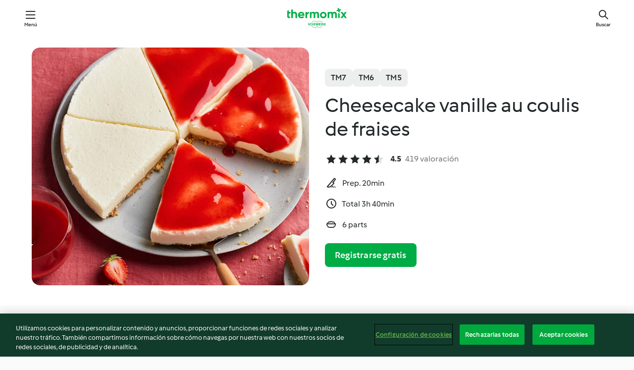

--- FILE ---
content_type: text/html;charset=utf-8
request_url: https://cookidoo.es/recipes/recipe/es-ES/r58538
body_size: 11355
content:
<!DOCTYPE html>
<html
  lang="es-ES"
  class="cicd2-theme">
<head>
    <meta property="og:url" content="https://cookidoo.es/recipes/recipe/es-ES/r58538"/>
    <meta property="og:title" content="Cheesecake vanille au coulis de fraises"/>
    <meta property="og:description" content="Un mundo de recetas Thermomix®. Cookidoo® le trae deliciosos platos de todo el mundo.
Con miles de recetas e ideas, encontrará la mejor inspiración culinaria cada vez que inicie sesión."/>
    <meta property="og:image" content="https://assets.tmecosys.com/image/upload/t_web_rdp_recipe_584x480/img/recipe/ras/Assets/6e55ddc0-7cf9-4ab8-980a-92117774ea8f/Derivates/8c5712c9-7f27-453a-9690-aa34c1a65253.jpg"/>
    <meta name="robots" content="noarchive"/>
    <meta charset="utf-8">
    <meta name="viewport" content="width=device-width, initial-scale=1, shrink-to-fit=no">
    <link rel="stylesheet" href="https://patternlib-all.prod.external.eu-tm-prod.vorwerk-digital.com/pl-core-29.3.2-b33824b8018a0840049d6c20603cb31e.css">
      <link rel="stylesheet" href="https://patternlib-all.prod.external.eu-tm-prod.vorwerk-digital.com/cicd2-theme-29.3.2-38102d1b98d85afb94b9d25dab3bae9c.css">
    <link rel="stylesheet" href="https://recipepublic-all.prod.external.eu-tm-prod.vorwerk-digital.com/bundle-7e9da6437349bf80779b292c7cffc47b.css">
    <link rel="icon" href="https://patternlib-all.prod.external.eu-tm-prod.vorwerk-digital.com/favicon-02a92602e0cf506ebd0186892a17fd82.ico">
    <link rel="preconnect" href="https://assets.tmecosys.com" crossorigin="anonymous">
    <script>"use strict";(()=>{function c(n){let t=document.cookie.match(new RegExp("(^| )"+n+"=([^;]+)"));if(t)return t[2]}var e={get:c};e.get("v-authenticated")?document.documentElement.classList.add("is-authenticated"):document.documentElement.classList.add("is-unauthenticated");})();
</script>
    <title>Cheesecake vanille au coulis de fraises - Cookidoo® – la plataforma de recetas oficial de Thermomix®</title>
    <link rel="stylesheet" href="https://patternlib-all.prod.external.eu-tm-prod.vorwerk-digital.com/pl-recipe-2.18.3-4949e3c3f2b6c536234d63e48d89c215.css">
    <script type="application/ld+json">{"@context":"http://schema.org/","@type":"Recipe","name":"Cheesecake vanille au coulis de fraises","image":"https://assets.tmecosys.com/image/upload/t_web_rdp_recipe_584x480_1_5x/img/recipe/ras/Assets/6e55ddc0-7cf9-4ab8-980a-92117774ea8f/Derivates/8c5712c9-7f27-453a-9690-aa34c1a65253.jpg","totalTime":"PT3H40M","cookTime":"PT3H40M","prepTime":"PT20M","recipeYield":"6 parts","recipeCategory":["Entremets et glaces"],"recipeIngredient":["200 g de biscuits sablés au beurre","75 g de beurre","3 feuilles de gélatine alimentaire","2 œufs","100 g de sucre en poudre","1 c. à café d'extrait de vanille","200 g de crème liquide 30-40% m.g.","250 g de fromage blanc nature","200 g de fraises","50 g de sucre en poudre"],"nutrition":{"@type":"NutritionInformation","calories":"554 kcal","carbohydrateContent":"53 g","fatContent":"34 g","proteinContent":"9 g"},"inLanguage":"es-ES","author":{"@type":"Organization","name":"Vorwerk Home & Co. KmG","address":"Wolleraustrasse 11a\n8807 Freienbach\nSuiza","url":"https://cookidoo.es/"},"aggregateRating":{"@id":"AggregatedRating"}}</script>
</head>

<body>
  <core-user-info
    condition="html.is-authenticated"
    base="/profile/api/user"
    community-profile="/community/profile/es-ES"
    devices="/customer-devices/api/my-devices/versions"
    >
  </core-user-info>
  
  <div class="page-content">
      
  <header tabindex="-1" class="page-header">
    <div class="page-header__content">
      <a href="#main-content" class="link--skip">Ir al contenido principal</a>
          <a class="logo page-header__home authenticated-only" href="/foundation/es-ES/for-you"
            aria-label="Link to the home page">
            <img class="logo" src="https://patternlib-all.prod.external.eu-tm-prod.vorwerk-digital.com/logo_thermomix-02469c2fb4fca55fc3c397286d9e7fe0.svg"
              alt="Thermomix®">
          </a>
          <a class="logo page-header__home unauthenticated-only" href="/foundation/es-ES/explore"
            aria-label="Link to the home page">
            <img class="logo" src="https://patternlib-all.prod.external.eu-tm-prod.vorwerk-digital.com/logo_thermomix-02469c2fb4fca55fc3c397286d9e7fe0.svg"
              alt="Thermomix®">
          </a>
      <core-nav class="page-header__nav">
        <nav class="core-nav__nav" role="navigation">
          <button class="core-nav__trigger">Menú</button>
          <div class="core-nav__container">
            <ul class="core-nav__main-links authenticated-only">
                <li class="core-nav__item">
                  <a href="/foundation/es-ES/for-you"
                    class="core-nav__link">Para ti</a>
                </li>
              <li class="core-nav__item">
                <a href="/foundation/es-ES/explore"
                  class="core-nav__link">Navega</a>
              </li>
              <li class="core-nav__item">
                <a href="/organize/es-ES/my-recipes"
                  class="core-nav__link">Mis recetas</a>
              </li>
              <li class="core-nav__item">
                <a href="/planning/es-ES/my-week"
                  class="core-nav__link">Mi semana</a>
              </li>
                <li class="core-nav__item">
                  <a href="/shopping/es-ES"
                    class="core-nav__link">Lista de la compra</a>
                </li>
            </ul>
            <ul class=" core-nav__main-links unauthenticated-only">
              <li class="core-nav__item">
                <a href="/foundation/es-ES/explore"
                  class="core-nav__link">Navega</a>
              </li>
              <li class="core-nav__item">
                <a href="/foundation/es-ES/membership"
                  class="core-nav__link">Suscripción</a>
              </li>
              <li class="core-nav__item">
                <a href="/foundation/es-ES/help"
                  class="core-nav__link">Ayuda</a>
              </li>
            </ul>
            <ul class="core-nav__links unauthenticated-only">
              <li class="core-nav__item">
                <a href="/ciam/register/start"
                  class="core-nav__link page-header__sign-up page-header__icon">Regístrate</a>
              </li>
              <li class="core-nav__item">
                <a href="/profile/es-ES/login?redirectAfterLogin=%2Frecipes%2Frecipe%2Fes-ES%2Fr58538"
                  class="core-nav__link page-header__login page-header__icon">Iniciar sesión</a>
              </li>
            </ul>
            <div role="separator" aria-orientation="vertical"
              class="core-nav__separator separator-vertical separator-vertical--silver-20"></div>
            <core-user-profile class="authenticated-only">
              <core-dropdown-menu class="core-nav__dropdown core-nav__dropdown--profile" align="bottom-right">
                <button class="core-dropdown-menu__trigger core-nav__dropdown-trigger">
                  <span class="core-nav__dropdown-trigger-icon" aria-hidden="true"></span>
                  <img class="core-nav__dropdown-trigger-picture" src alt>
                  <span class="core-dropdown-menu__trigger-text">
                      Perfil
                  </span>
                </button>
                <div class="core-dropdown-menu__content core-nav__dropdown-content">
                  <ul class="core-dropdown-list core-nav__dropdown-list">
                    <li class="core-community-profile__link">
                      <a href="/community/profile/es-ES"
                        class="core-dropdown-list__item core-nav__link core-nav__link--community">
                        <core-community-profile>
                          <span class="core-community-profile__icon" aria-hidden="true"></span>
                          <img class="core-community-profile__picture" src alt>
                          <div class="core-community-profile__heading-group">
                            <span class="core-community-profile__header">Perfil</span>
                            <span class="core-community-profile__subheader">Ver perfil</span>
                          </div>
                        </core-community-profile>
                      </a>
                    </li>
                    <li>
                      <a href="/commerce/es-ES/membership"
                        class="core-dropdown-list__item core-nav__link">Cuenta</a>
                    </li>
                    <li>
                      <a href="/foundation/es-ES/help"
                        class="core-dropdown-list__item core-nav__link">Ayuda</a>
                    </li>
                    <li>
                      <a href="/profile/logout"
                        class="core-dropdown-list__item core-nav__link">Desconectarse</a>
                    </li>
                  </ul>
                </div>
              </core-dropdown-menu>
            </core-user-profile>
          </div>
          <div role="separator" aria-orientation="vertical"
            class="core-nav__separator separator-vertical separator-vertical--silver-20"></div>
        </nav>
      </core-nav>
      <a class="page-header__search page-header__icon" href="/search/es-ES"
        aria-label="Buscar">Buscar</a>
    </div>
  </header>
  <recipe-scrollspy>
    <nav class="recipe-scrollspy__nav">
        <a href="#ingredients-section" class="recipe-scrollspy__link">Ingredientes</a>
  
      <a href="#difficulty-section" class="recipe-scrollspy__link">Dificultad</a>
  
        <a href="#nutrition-section" class="recipe-scrollspy__link">Inf. nutricional</a>
  
        <a href="#also-featured-in-section" class="recipe-scrollspy__link">También incluido en</a>
  
      <a id="recipe-scrollspy-alternative-recipes" href="#alternative-recipes" class="recipe-scrollspy__link">También podría gustarte...</a>
    </nav>
  </recipe-scrollspy>

  <recipe-details id="main-content">
    <recipe-card>
      <div class="recipe-card__wrapper">
        <div class="recipe-card__image-wrapper">
            <core-image-loader>
              <img
                class="recipe-card__image"
                  src="https://assets.tmecosys.com/image/upload/t_web_rdp_recipe_584x480/img/recipe/ras/Assets/6e55ddc0-7cf9-4ab8-980a-92117774ea8f/Derivates/8c5712c9-7f27-453a-9690-aa34c1a65253.jpg"
                  srcset="https://assets.tmecosys.com/image/upload/t_web_rdp_recipe_584x480/img/recipe/ras/Assets/6e55ddc0-7cf9-4ab8-980a-92117774ea8f/Derivates/8c5712c9-7f27-453a-9690-aa34c1a65253.jpg 584w, https://assets.tmecosys.com/image/upload/t_web_rdp_recipe_584x480_1_5x/img/recipe/ras/Assets/6e55ddc0-7cf9-4ab8-980a-92117774ea8f/Derivates/8c5712c9-7f27-453a-9690-aa34c1a65253.jpg 876w"
                    sizes="(min-width: 1333px) 584px, (min-width: 768px) 50vw, 100vw"
                alt="Cheesecake vanille au coulis de fraises"
                title="Cheesecake vanille au coulis de fraises"/>
            </core-image-loader>
        </div>
        <div class="recipe-card__info">
    
            <div class="recipe-card__header">
              <div class="recipe-card__header-left">
                  <rdp-badges id="tm-versions-modal">
                      <button class="core-chip-button core-chip-button--flat core-chip-button--x-small">
                        TM7
                      </button>
                      <button class="core-chip-button core-chip-button--flat core-chip-button--x-small">
                        TM6
                      </button>
                      <button class="core-chip-button core-chip-button--flat core-chip-button--x-small">
                        TM5
                      </button>
                  </rdp-badges>
                
                  <core-modal
                    trigger-id="tm-versions-modal"
                    class="tm-versions-modal"
                    prevent-body-scroll="true"
                    hidden>
                    <div class="core-modal__wrapper">
                      <div class="core-modal__container" role="dialog" aria-modal="true">
                  
                        <div class="core-modal__header">
                          <h2>Dispositivos y accesorios</h2>
                          <button class="core-modal__close" aria-label="Close Modal"></button>
                        </div>
                  
                        <core-scrollbar class="core-modal__content" fadeout-top>
                          <div class="core-scrollbar__content">
                  
                            <rdp-tm-versions>
                              <p class="rdp-tm-versions__description">Esta receta ha sido creada para funcionar con una combinación específica de dispositivo y accesorio. Sin esta combinación específica, el resultado no está garantizado.</p>
                              <div class="rdp-tm-versions__list">
                                  <div class="rdp-tm-versions__item">
                                    <img src="https://patternlib-all.prod.external.eu-tm-prod.vorwerk-digital.com/tm7-83b22c91a1a1e7fee3797168f05f9754.png" class="rdp-tm-versions__image"/>
                                    <div class="rdp-tm-versions__wrapper">
                                      <span class="rdp-tm-versions__name">Thermomix® TM7</span>
                                      <span class="rdp-tm-versions__compatibility">
                                        <span class="icon icon--checkmark-circle icon--xxxs"></span>Compatible
                                      </span>
                                    </div>
                                  </div>
                                  <div class="rdp-tm-versions__item">
                                    <img src="https://patternlib-all.prod.external.eu-tm-prod.vorwerk-digital.com/tm6-fff867f1cfc7f35118b8b6dfffca8339.png" class="rdp-tm-versions__image"/>
                                    <div class="rdp-tm-versions__wrapper">
                                      <span class="rdp-tm-versions__name">Thermomix® TM6</span>
                                      <span class="rdp-tm-versions__compatibility">
                                        <span class="icon icon--checkmark-circle icon--xxxs"></span>Compatible
                                      </span>
                                    </div>
                                  </div>
                                  <div class="rdp-tm-versions__item">
                                    <img src="https://patternlib-all.prod.external.eu-tm-prod.vorwerk-digital.com/tm5-a3a665744eb0093e9108135bf6b1baa4.png" class="rdp-tm-versions__image"/>
                                    <div class="rdp-tm-versions__wrapper">
                                      <span class="rdp-tm-versions__name">Thermomix® TM5</span>
                                      <span class="rdp-tm-versions__compatibility">
                                        <span class="icon icon--checkmark-circle icon--xxxs"></span>Compatible
                                      </span>
                                    </div>
                                  </div>
                              </div>
                            </rdp-tm-versions>
                  
                  
                          </div>
                        </core-scrollbar>
                  
                        <div class="core-modal__footer">
                          <a class="button--inline rdp-tm-versions__more" href="/foundation/es-ES/thermomix-compatibility">Más información</a>
                        </div>
                      </div>
                    </div>
                  </core-modal>
                
              </div>
            </div>
    
          <div class="recipe-card__content">
            <core-ellipsis lines-count="3">
              <h1 class="recipe-card__section recipe-card__name">Cheesecake vanille au coulis de fraises</h1>
            </core-ellipsis>
            
            <core-rating>
  <div class="core-rating__rating-list">
      <span class="core-rating__point core-rating__point--full"></span>
      <span class="core-rating__point core-rating__point--full"></span>
      <span class="core-rating__point core-rating__point--full"></span>
      <span class="core-rating__point core-rating__point--full"></span>
      <span class="core-rating__point core-rating__point--half"></span>
  </div>
    <span class="core-rating__counter">4.5</span>
    <span class="core-rating__label">
      
      419 valoración

      
    </span>
  <script type="application/ld+json">
  {
    "@context": "http://schema.org",
    "@type": "AggregateRating",
    "@id": "AggregatedRating",
    "ratingValue": 4.5,
    "reviewCount": 419
  }
  </script>
</core-rating>

            <div class="recipe-card__cook-params">
              <div class="recipe-card__cook-param">
                <span class="icon icon--time-preparation"></span>
                <span>Prep. 20min </span>
              </div>
              <div class="recipe-card__cook-param">
                <span class="icon icon--time"></span>
                <span>Total 3h 40min</span>
              </div>
              <div class="recipe-card__cook-param">
                <span class="icon icon--servings"></span>
                <span>6 parts</span>
              </div>
            </div>
          </div>
    
          <div class="recipe-card__footer">
            <a class="button--primary recipe-card__action-button recipe-card__action-button--primary"
              title="Registrarse gratis"
              href="/ciam/register/start">Registrarse gratis</a>
          </div>
        </div>
      </div>
    </recipe-card>
    
    <recipe-content>
      <div class="recipe-content__left">
        <div mobile-order="1">
          <div id="ingredients-section" class="recipe-content__section">
            <h4 class="recipe-content__title">Ingredientes</h4>
              <div class="recipe-content__inner-section">
                  <h5 class="recipe-content__inner-title recipe-content__inner-title--short">Le biscuit</h5>
                <ul class="ul--clean">
                    <li>
          <recipe-ingredient>
            <div class="recipe-ingredient__wrapper">
                <img class="recipe-ingredient__image"   src="https://assets.tmecosys.com/image/upload/t_web_ingredient_48x48/icons/ingredient_icons/7167"
            srcset="https://assets.tmecosys.com/image/upload/t_web_ingredient_48x48/icons/ingredient_icons/7167 48w, https://assets.tmecosys.com/image/upload/t_web_ingredient_48x48_1_5x/icons/ingredient_icons/7167 72w, https://assets.tmecosys.com/image/upload/t_web_ingredient_48x48_2x/icons/ingredient_icons/7167 96w"
              sizes="48px"
           />
          
                <div class="recipe-ingredient__content">
                  <span class="recipe-ingredient__name">
                        200
            g
           de biscuits sablés au beurre 
                  </span>
                    <span class="recipe-ingredient__description">type sablés bretons, en morceaux</span>
                </div>
            </div>
          </recipe-ingredient>
          </li>
                    <li>
          <recipe-ingredient>
            <div class="recipe-ingredient__wrapper">
                <img class="recipe-ingredient__image"   src="https://assets.tmecosys.com/image/upload/t_web_ingredient_48x48/icons/ingredient_icons/15196"
            srcset="https://assets.tmecosys.com/image/upload/t_web_ingredient_48x48/icons/ingredient_icons/15196 48w, https://assets.tmecosys.com/image/upload/t_web_ingredient_48x48_1_5x/icons/ingredient_icons/15196 72w, https://assets.tmecosys.com/image/upload/t_web_ingredient_48x48_2x/icons/ingredient_icons/15196 96w"
              sizes="48px"
           />
          
                <div class="recipe-ingredient__content">
                  <span class="recipe-ingredient__name">
                        75
            g
           de beurre 
                  </span>
                    <span class="recipe-ingredient__description">mou, en morceaux</span>
                </div>
            </div>
          </recipe-ingredient>
          </li>
                </ul>
              </div>
              <div class="recipe-content__inner-section">
                  <h5 class="recipe-content__inner-title recipe-content__inner-title--short">La garniture</h5>
                <ul class="ul--clean">
                    <li>
          <recipe-ingredient>
            <div class="recipe-ingredient__wrapper">
                <img class="recipe-ingredient__image"   src="https://assets.tmecosys.com/image/upload/t_web_ingredient_48x48/icons/ingredient_icons/632"
            srcset="https://assets.tmecosys.com/image/upload/t_web_ingredient_48x48/icons/ingredient_icons/632 48w, https://assets.tmecosys.com/image/upload/t_web_ingredient_48x48_1_5x/icons/ingredient_icons/632 72w, https://assets.tmecosys.com/image/upload/t_web_ingredient_48x48_2x/icons/ingredient_icons/632 96w"
              sizes="48px"
           />
          
                <div class="recipe-ingredient__content">
                  <span class="recipe-ingredient__name">
                        3
            
           feuilles de gélatine alimentaire 
                  </span>
                    <span class="recipe-ingredient__description">(1.9 g/feuille) et un récipient d'eau froide</span>
                </div>
            </div>
          </recipe-ingredient>
          </li>
                    <li>
          <recipe-ingredient>
            <div class="recipe-ingredient__wrapper">
                <img class="recipe-ingredient__image"   src="https://assets.tmecosys.com/image/upload/t_web_ingredient_48x48/icons/ingredient_icons/55"
            srcset="https://assets.tmecosys.com/image/upload/t_web_ingredient_48x48/icons/ingredient_icons/55 48w, https://assets.tmecosys.com/image/upload/t_web_ingredient_48x48_1_5x/icons/ingredient_icons/55 72w, https://assets.tmecosys.com/image/upload/t_web_ingredient_48x48_2x/icons/ingredient_icons/55 96w"
              sizes="48px"
           />
          
                <div class="recipe-ingredient__content">
                  <span class="recipe-ingredient__name">
                        2
            
           œufs 
                  </span>
                    <span class="recipe-ingredient__description">blancs et jaunes séparés</span>
                </div>
            </div>
          </recipe-ingredient>
          </li>
                    <li>
          <recipe-ingredient>
            <div class="recipe-ingredient__wrapper">
                <img class="recipe-ingredient__image"   src="https://assets.tmecosys.com/image/upload/t_web_ingredient_48x48/icons/ingredient_icons/190"
            srcset="https://assets.tmecosys.com/image/upload/t_web_ingredient_48x48/icons/ingredient_icons/190 48w, https://assets.tmecosys.com/image/upload/t_web_ingredient_48x48_1_5x/icons/ingredient_icons/190 72w, https://assets.tmecosys.com/image/upload/t_web_ingredient_48x48_2x/icons/ingredient_icons/190 96w"
              sizes="48px"
           />
          
                <div class="recipe-ingredient__content">
                  <span class="recipe-ingredient__name">
                        100
            g
           de sucre en poudre 
                  </span>
                </div>
            </div>
          </recipe-ingredient>
          </li>
                    <li>
          <recipe-ingredient>
            <div class="recipe-ingredient__wrapper">
                <img class="recipe-ingredient__image"   src="https://assets.tmecosys.com/image/upload/t_web_ingredient_48x48/icons/ingredient_icons/2011"
            srcset="https://assets.tmecosys.com/image/upload/t_web_ingredient_48x48/icons/ingredient_icons/2011 48w, https://assets.tmecosys.com/image/upload/t_web_ingredient_48x48_1_5x/icons/ingredient_icons/2011 72w, https://assets.tmecosys.com/image/upload/t_web_ingredient_48x48_2x/icons/ingredient_icons/2011 96w"
              sizes="48px"
           />
          
                <div class="recipe-ingredient__content">
                  <span class="recipe-ingredient__name">
                        1
            c. à café
           d&#x27;extrait de vanille 
                  </span>
                </div>
            </div>
          </recipe-ingredient>
          </li>
                    <li>
          <recipe-ingredient>
            <div class="recipe-ingredient__wrapper">
                <img class="recipe-ingredient__image"   src="https://assets.tmecosys.com/image/upload/t_web_ingredient_48x48/icons/ingredient_icons/16"
            srcset="https://assets.tmecosys.com/image/upload/t_web_ingredient_48x48/icons/ingredient_icons/16 48w, https://assets.tmecosys.com/image/upload/t_web_ingredient_48x48_1_5x/icons/ingredient_icons/16 72w, https://assets.tmecosys.com/image/upload/t_web_ingredient_48x48_2x/icons/ingredient_icons/16 96w"
              sizes="48px"
           />
          
                <div class="recipe-ingredient__content">
                  <span class="recipe-ingredient__name">
                        200
            g
           de crème liquide 30-40% m.g. 
                  </span>
                </div>
            </div>
          </recipe-ingredient>
          </li>
                    <li>
          <recipe-ingredient>
            <div class="recipe-ingredient__wrapper">
                <img class="recipe-ingredient__image"   src="https://assets.tmecosys.com/image/upload/t_web_ingredient_48x48/icons/ingredient_icons/139"
            srcset="https://assets.tmecosys.com/image/upload/t_web_ingredient_48x48/icons/ingredient_icons/139 48w, https://assets.tmecosys.com/image/upload/t_web_ingredient_48x48_1_5x/icons/ingredient_icons/139 72w, https://assets.tmecosys.com/image/upload/t_web_ingredient_48x48_2x/icons/ingredient_icons/139 96w"
              sizes="48px"
           />
          
                <div class="recipe-ingredient__content">
                  <span class="recipe-ingredient__name">
                        250
            g
           de fromage blanc nature 
                  </span>
                </div>
            </div>
              <span class="recipe-ingredient__alternative">
                    250
                  g
                de ricotta
              </span>
          </recipe-ingredient>
          </li>
                    <li>
          <recipe-ingredient>
            <div class="recipe-ingredient__wrapper">
                <img class="recipe-ingredient__image"   src="https://assets.tmecosys.com/image/upload/t_web_ingredient_48x48/icons/ingredient_icons/1307"
            srcset="https://assets.tmecosys.com/image/upload/t_web_ingredient_48x48/icons/ingredient_icons/1307 48w, https://assets.tmecosys.com/image/upload/t_web_ingredient_48x48_1_5x/icons/ingredient_icons/1307 72w, https://assets.tmecosys.com/image/upload/t_web_ingredient_48x48_2x/icons/ingredient_icons/1307 96w"
              sizes="48px"
           />
          
                <div class="recipe-ingredient__content">
                  <span class="recipe-ingredient__name">
                        4
            gouttes
           de colorant alimentaire (opcional)
                  </span>
                    <span class="recipe-ingredient__description">rouge</span>
                </div>
            </div>
          </recipe-ingredient>
          </li>
                </ul>
              </div>
              <div class="recipe-content__inner-section">
                  <h5 class="recipe-content__inner-title recipe-content__inner-title--short">Le coulis de fraises</h5>
                <ul class="ul--clean">
                    <li>
          <recipe-ingredient>
            <div class="recipe-ingredient__wrapper">
                <img class="recipe-ingredient__image"   src="https://assets.tmecosys.com/image/upload/t_web_ingredient_48x48/icons/ingredient_icons/113"
            srcset="https://assets.tmecosys.com/image/upload/t_web_ingredient_48x48/icons/ingredient_icons/113 48w, https://assets.tmecosys.com/image/upload/t_web_ingredient_48x48_1_5x/icons/ingredient_icons/113 72w, https://assets.tmecosys.com/image/upload/t_web_ingredient_48x48_2x/icons/ingredient_icons/113 96w"
              sizes="48px"
           />
          
                <div class="recipe-ingredient__content">
                  <span class="recipe-ingredient__name">
                        200
            g
           de fraises 
                  </span>
                    <span class="recipe-ingredient__description">fraîches, équeutées et coupées en deux</span>
                </div>
            </div>
          </recipe-ingredient>
          </li>
                    <li>
          <recipe-ingredient>
            <div class="recipe-ingredient__wrapper">
                <img class="recipe-ingredient__image"   src="https://assets.tmecosys.com/image/upload/t_web_ingredient_48x48/icons/ingredient_icons/190"
            srcset="https://assets.tmecosys.com/image/upload/t_web_ingredient_48x48/icons/ingredient_icons/190 48w, https://assets.tmecosys.com/image/upload/t_web_ingredient_48x48_1_5x/icons/ingredient_icons/190 72w, https://assets.tmecosys.com/image/upload/t_web_ingredient_48x48_2x/icons/ingredient_icons/190 96w"
              sizes="48px"
           />
          
                <div class="recipe-ingredient__content">
                  <span class="recipe-ingredient__name">
                        50
            g
           de sucre en poudre 
                  </span>
                </div>
            </div>
          </recipe-ingredient>
          </li>
                    <li>
          <recipe-ingredient>
            <div class="recipe-ingredient__wrapper">
                <img class="recipe-ingredient__image"   src="https://assets.tmecosys.com/image/upload/t_web_ingredient_48x48/icons/ingredient_icons/1224"
            srcset="https://assets.tmecosys.com/image/upload/t_web_ingredient_48x48/icons/ingredient_icons/1224 48w, https://assets.tmecosys.com/image/upload/t_web_ingredient_48x48_1_5x/icons/ingredient_icons/1224 72w, https://assets.tmecosys.com/image/upload/t_web_ingredient_48x48_2x/icons/ingredient_icons/1224 96w"
              sizes="48px"
           />
          
                <div class="recipe-ingredient__content">
                  <span class="recipe-ingredient__name">
                        2
            
           feuilles de menthe fraîche (opcional)
                  </span>
                </div>
            </div>
          </recipe-ingredient>
          </li>
                </ul>
              </div>
          </div>
          <hr>
        </div>
        <div mobile-order="3">
          <div id="difficulty-section" class="recipe-content__section">
            <h4 class="recipe-content__title">Dificultad</h4>
            <rdp-difficulty>
              <span class="icon icon--s icon--chef-hat"></span>
              <p>medio</p>
            </rdp-difficulty>
          </div>
          <hr>
            <div id="nutrition-section" class="recipe-content__section">
              <h4 class="recipe-content__title">
                Inf. nutricional
                <span class="recipe-content__subtitle">por 1 part</span>
              </h4>
              <rdp-nutritious>
                  <div class="rdp-nutritious__item">
                    <span class="rdp-nutritious__name">Proteína</span>
                    <span class="rdp-nutritious__value">
                        9 g 
                    </span>
                  </div>
                  <div class="rdp-nutritious__item">
                    <span class="rdp-nutritious__name">Calorías</span>
                    <span class="rdp-nutritious__value">
                        2311 kJ  / 
                        554 kcal 
                    </span>
                  </div>
                  <div class="rdp-nutritious__item">
                    <span class="rdp-nutritious__name">Grasa</span>
                    <span class="rdp-nutritious__value">
                        34 g 
                    </span>
                  </div>
                  <div class="rdp-nutritious__item">
                    <span class="rdp-nutritious__name">Fibra</span>
                    <span class="rdp-nutritious__value">
                        1 g 
                    </span>
                  </div>
                  <div class="rdp-nutritious__item">
                    <span class="rdp-nutritious__name">Carbohidratos</span>
                    <span class="rdp-nutritious__value">
                        53 g 
                    </span>
                  </div>
              </rdp-nutritious>
            </div>
            <hr>
        </div>
      </div>
      <div class="recipe-content__right">
        <div mobile-order="2">
          <div class="recipe-content__section">
            <recipe-membership-banner>
              <img src="https://patternlib-all.prod.external.eu-tm-prod.vorwerk-digital.com/cookidoo-world-da330b8ec91ef8ac5df385f0e440dffb.svg" class="recipe-membership-banner__image" />
              <h1 class="recipe-membership-banner__title">¿Te gusta lo que ves?</h1>
              <h4 class="recipe-membership-banner__subtitle">¡Esta receta y más de 100 000 otras te esperan!</h4>
              <p class="recipe-membership-banner__description">Regístrate en nuestra prueba gratuita de 30 días y descubre todo lo que Cookidoo® tiene para ofrecerte. Sin compromiso.</p>
              <a href="/ciam/register/start" class="button--primary">Registrarse gratis</a>
              <a href="/foundation/es-ES/membership" class="button--inline">Más información</a>
            </recipe-membership-banner>
          </div>
          <hr>
        </div>
        <div mobile-order="4">
            <div id="also-featured-in-section" class="recipe-content__section">
              <h4 class="recipe-content__title">También incluido en</h4>
              <rdp-collections>
                  <rdp-collection-tile>
                    <a class="rdp-collection-tile__wrapper" href="/collection/es-ES/p/Clé_Ma cuisine au quotidien_FR-tm5-relocalized">
                      <img   src="https://assets.tmecosys.com/image/upload/t_web_col_80x80/img/collection/Cl%C3%A9_Ma%20cuisine%20au%20quotidien_FR-tm5-relocalized.jpg"
            srcset="https://assets.tmecosys.com/image/upload/t_web_col_80x80/img/collection/Cl%C3%A9_Ma%20cuisine%20au%20quotidien_FR-tm5-relocalized.jpg 80w, https://assets.tmecosys.com/image/upload/t_web_col_80x80_1_5x/img/collection/Cl%C3%A9_Ma%20cuisine%20au%20quotidien_FR-tm5-relocalized.jpg 120w, https://assets.tmecosys.com/image/upload/t_web_col_80x80_2x/img/collection/Cl%C3%A9_Ma%20cuisine%20au%20quotidien_FR-tm5-relocalized.jpg 160w"
              sizes="80px"
           class="rdp-collection-tile__image">
                      <div class="rdp-collection-tile__content">
                        <span class="rdp-collection-tile__name">Ma Cuisine</span>
                        <span class="rdp-collection-tile__info">196 Recetas<br>España</span>
                      </div>
                    </a>
                  </rdp-collection-tile>
                  <rdp-collection-tile>
                    <a class="rdp-collection-tile__wrapper" href="/collection/es-ES/p/Clé_Ma cuisine au quotidien_CH-tm5-relocalized">
                      <img   src="https://assets.tmecosys.com/image/upload/t_web_col_80x80/img/collection/Cl%C3%A9_Ma%20cuisine%20au%20quotidien_CH-tm5-relocalized.jpg"
            srcset="https://assets.tmecosys.com/image/upload/t_web_col_80x80/img/collection/Cl%C3%A9_Ma%20cuisine%20au%20quotidien_CH-tm5-relocalized.jpg 80w, https://assets.tmecosys.com/image/upload/t_web_col_80x80_1_5x/img/collection/Cl%C3%A9_Ma%20cuisine%20au%20quotidien_CH-tm5-relocalized.jpg 120w, https://assets.tmecosys.com/image/upload/t_web_col_80x80_2x/img/collection/Cl%C3%A9_Ma%20cuisine%20au%20quotidien_CH-tm5-relocalized.jpg 160w"
              sizes="80px"
           class="rdp-collection-tile__image">
                      <div class="rdp-collection-tile__content">
                        <span class="rdp-collection-tile__name">Ma Cuisine</span>
                        <span class="rdp-collection-tile__info">196 Recetas<br>Suiza</span>
                      </div>
                    </a>
                  </rdp-collection-tile>
                  <rdp-collection-tile>
                    <a class="rdp-collection-tile__wrapper" href="/collection/es-ES/p/Clé_Ma cuisine au quotidien_BE-tm5-relocalized">
                      <img   src="https://assets.tmecosys.com/image/upload/t_web_col_80x80/img/collection/Cl%C3%A9_Ma%20cuisine%20au%20quotidien_BE-tm5-relocalized.jpg"
            srcset="https://assets.tmecosys.com/image/upload/t_web_col_80x80/img/collection/Cl%C3%A9_Ma%20cuisine%20au%20quotidien_BE-tm5-relocalized.jpg 80w, https://assets.tmecosys.com/image/upload/t_web_col_80x80_1_5x/img/collection/Cl%C3%A9_Ma%20cuisine%20au%20quotidien_BE-tm5-relocalized.jpg 120w, https://assets.tmecosys.com/image/upload/t_web_col_80x80_2x/img/collection/Cl%C3%A9_Ma%20cuisine%20au%20quotidien_BE-tm5-relocalized.jpg 160w"
              sizes="80px"
           class="rdp-collection-tile__image">
                      <div class="rdp-collection-tile__content">
                        <span class="rdp-collection-tile__name">Ma Cuisine </span>
                        <span class="rdp-collection-tile__info">196 Recetas<br>Benelux</span>
                      </div>
                    </a>
                  </rdp-collection-tile>
                  <rdp-collection-tile>
                    <a class="rdp-collection-tile__wrapper" href="/collection/es-ES/p/col185346-ca-relocalized">
                      <img   src="https://assets.tmecosys.com/image/upload/t_web_col_80x80/img/collection/col185346-ca-relocalized.jpg"
            srcset="https://assets.tmecosys.com/image/upload/t_web_col_80x80/img/collection/col185346-ca-relocalized.jpg 80w, https://assets.tmecosys.com/image/upload/t_web_col_80x80_1_5x/img/collection/col185346-ca-relocalized.jpg 120w, https://assets.tmecosys.com/image/upload/t_web_col_80x80_2x/img/collection/col185346-ca-relocalized.jpg 160w"
              sizes="80px"
           class="rdp-collection-tile__image">
                      <div class="rdp-collection-tile__content">
                        <span class="rdp-collection-tile__name">Ma cuisine au quotidien</span>
                        <span class="rdp-collection-tile__info">221 Recetas<br>Canadá</span>
                      </div>
                    </a>
                  </rdp-collection-tile>
                  <rdp-collection-tile>
                    <a class="rdp-collection-tile__wrapper" href="/collection/es-ES/p/Clé_Ma cuisine au quotidien_FR-tm5">
                      <img   src="https://assets.tmecosys.com/image/upload/t_web_col_80x80/img/collection/ras/Assets/88C40E3C-0C5B-400D-8900-696F261272AC/Derivates/30B2CF3C-5124-463F-8125-13E8BE47F9C7.jpg"
            srcset="https://assets.tmecosys.com/image/upload/t_web_col_80x80/img/collection/ras/Assets/88C40E3C-0C5B-400D-8900-696F261272AC/Derivates/30B2CF3C-5124-463F-8125-13E8BE47F9C7.jpg 80w, https://assets.tmecosys.com/image/upload/t_web_col_80x80_1_5x/img/collection/ras/Assets/88C40E3C-0C5B-400D-8900-696F261272AC/Derivates/30B2CF3C-5124-463F-8125-13E8BE47F9C7.jpg 120w, https://assets.tmecosys.com/image/upload/t_web_col_80x80_2x/img/collection/ras/Assets/88C40E3C-0C5B-400D-8900-696F261272AC/Derivates/30B2CF3C-5124-463F-8125-13E8BE47F9C7.jpg 160w"
              sizes="80px"
           class="rdp-collection-tile__image">
                      <div class="rdp-collection-tile__content">
                        <span class="rdp-collection-tile__name">Ma cuisine au quotidien</span>
                        <span class="rdp-collection-tile__info">196 Recetas<br>Francia</span>
                      </div>
                    </a>
                  </rdp-collection-tile>
                  <rdp-collection-tile>
                    <a class="rdp-collection-tile__wrapper" href="/collection/es-ES/p/col185346">
                      <img   src="https://assets.tmecosys.com/image/upload/t_web_col_80x80/img/collection/ras/Assets/8B315F64-4871-4FED-8D38-145EFCFBA375/Derivates/2163ed42-0a95-49c4-ad8e-5918e4c19320.jpg"
            srcset="https://assets.tmecosys.com/image/upload/t_web_col_80x80/img/collection/ras/Assets/8B315F64-4871-4FED-8D38-145EFCFBA375/Derivates/2163ed42-0a95-49c4-ad8e-5918e4c19320.jpg 80w, https://assets.tmecosys.com/image/upload/t_web_col_80x80_1_5x/img/collection/ras/Assets/8B315F64-4871-4FED-8D38-145EFCFBA375/Derivates/2163ed42-0a95-49c4-ad8e-5918e4c19320.jpg 120w, https://assets.tmecosys.com/image/upload/t_web_col_80x80_2x/img/collection/ras/Assets/8B315F64-4871-4FED-8D38-145EFCFBA375/Derivates/2163ed42-0a95-49c4-ad8e-5918e4c19320.jpg 160w"
              sizes="80px"
           class="rdp-collection-tile__image">
                      <div class="rdp-collection-tile__content">
                        <span class="rdp-collection-tile__name">Ma cuisine au quotidien</span>
                        <span class="rdp-collection-tile__info">239 Recetas<br>Francia</span>
                      </div>
                    </a>
                  </rdp-collection-tile>
                  <rdp-collection-tile>
                    <a class="rdp-collection-tile__wrapper" href="/collection/es-ES/p/col185346-ch-relocalized">
                      <img   src="https://assets.tmecosys.com/image/upload/t_web_col_80x80/img/collection/col185346-ch-relocalized.jpg"
            srcset="https://assets.tmecosys.com/image/upload/t_web_col_80x80/img/collection/col185346-ch-relocalized.jpg 80w, https://assets.tmecosys.com/image/upload/t_web_col_80x80_1_5x/img/collection/col185346-ch-relocalized.jpg 120w, https://assets.tmecosys.com/image/upload/t_web_col_80x80_2x/img/collection/col185346-ch-relocalized.jpg 160w"
              sizes="80px"
           class="rdp-collection-tile__image">
                      <div class="rdp-collection-tile__content">
                        <span class="rdp-collection-tile__name">Ma cuisine au quotidien</span>
                        <span class="rdp-collection-tile__info">221 Recetas<br>Suiza</span>
                      </div>
                    </a>
                  </rdp-collection-tile>
              </rdp-collections>
            </div>
            <hr>
        </div>
      </div>
    </recipe-content>
  </recipe-details>

  
  
  
  <div id="alternative-recipes" class="l-content l-content--additional recipe-alternative-recipes">
    <core-stripe class="core-stripe--modern" aria-labelledby="stripe-header" aria-describedby="stripe-description" role="region"
                 data-category="VrkNavCategory-RPF-011">
      <h3 class="core-stripe__header" id="stripe-header">
          También podría gustarte...
      </h3>
        <div class="core-stripe__content">
          
  
          
            <core-tile class="core-tile--expanded" id="r58533" data-recipe-id="r58533"><a class="link--alt" href="/recipes/recipe/es-ES/r58533"><div aria-hidden="true" class="core-tile__image-wrapper">
    <img
      class="core-tile__image"
      alt="Pannacotta au coulis de mangue"
      title="Pannacotta au coulis de mangue"
      src="https://assets.tmecosys.com/image/upload/t_web_shared_recipe_221x240/img/recipe/ras/Assets/fb169c0f-2d09-4998-9312-d390cc0f8294/Derivates/bb0c993f-d3e6-43e4-8cab-c314ac568d80"
      sizes="221px"
      decoding="async"
      srcset="https://assets.tmecosys.com/image/upload/t_web_shared_recipe_221x240/img/recipe/ras/Assets/fb169c0f-2d09-4998-9312-d390cc0f8294/Derivates/bb0c993f-d3e6-43e4-8cab-c314ac568d80 221w, https://assets.tmecosys.com/image/upload/t_web_shared_recipe_221x240_1_5x/img/recipe/ras/Assets/fb169c0f-2d09-4998-9312-d390cc0f8294/Derivates/bb0c993f-d3e6-43e4-8cab-c314ac568d80 331w, https://assets.tmecosys.com/image/upload/t_web_shared_recipe_221x240_2x/img/recipe/ras/Assets/fb169c0f-2d09-4998-9312-d390cc0f8294/Derivates/bb0c993f-d3e6-43e4-8cab-c314ac568d80 442w"
    />
  </div><div class="core-tile__description-wrapper"><div class="core-tile__description"><core-ellipsis><p class="core-tile__description-text">Pannacotta au coulis de mangue</p></core-ellipsis><button class="core-tile__trigger authenticated-only context-menu-trigger" aria-label="Abrir opciones de recetas" type="button"></button></div><core-rating class="core-rating--short core-rating--small"><span class="core-rating__counter" aria-label="Valoración 4.1">4.1</span><span class="core-rating__point core-rating__point--full" aria-disabled="true"></span><span class="core-rating__label" aria-label="de 749 comentarios">(749)</span></core-rating><p class="core-tile__description-subline" aria-label="Tiempo total 4h 15min">4h 15min</p></div></a><core-context-menu trigger-class="context-menu-trigger" class="translate-x-[0.5px]"><ul class="core-dropdown-list"><li><core-transclude href="/planning/es-ES/transclude/manage-cook-today/r58533" prevent-page-reload="true" on="context-menu-open" context="core-context-menu"></core-transclude></li><li><core-transclude href="/organize/es-ES/transclude/manage-bookmark/r58533" prevent-page-reload="true" on="context-menu-open" context="core-context-menu"></core-transclude></li><li><core-transclude href="/organize/es-ES/transclude/manage-custom-list/r58533" prevent-page-reload="true" on="context-menu-open" context="core-context-menu"></core-transclude></li><li><core-transclude href="/planning/es-ES/transclude/manage-add-to-myweek/r58533" prevent-page-reload="true" on="context-menu-open" context="core-context-menu"></core-transclude></li><li><core-transclude href="/shopping/es-ES/partial/add-to-shopping-list/r58533" prevent-page-reload="true" on="context-menu-open" context="core-context-menu"></core-transclude></li><li><core-transclude href="/created-recipes/es-ES/partials/add-to-customer-recipes?recipeUrl=https%3A%2F%2Fcookidoo.es%2Frecipes%2Frecipe%2Fes-ES%2Fr58533" prevent-page-reload="true" on="context-menu-open" context="core-context-menu"></core-transclude></li><li data-error="401" data-redirect-param="redirectAfterLogin" class="display-none"><a href="/profile/es-ES/login?redirectAfterLogin=%2Fsearch%2Fes-ES%2Ffragments%2Fstripe%3Flimit%3D12%26lazyLoading%3Dtrue%26accessories%3DincludingFriend%252CincludingBladeCoverWithPeeler%252CincludingCutter%252CincludingSensor%26includeRating%3Dtrue%26like%3Dr58538" class="core-dropdown-list__item"><span class="icon" aria-hidden="true">refresh</span>Actualizar inicio de sesión</a></li></ul></core-context-menu></core-tile><core-tile class="core-tile--expanded" id="r58511" data-recipe-id="r58511"><a class="link--alt" href="/recipes/recipe/es-ES/r58511"><div aria-hidden="true" class="core-tile__image-wrapper">
    <img
      class="core-tile__image"
      alt="Crème brûlée"
      title="Crème brûlée"
      src="https://assets.tmecosys.com/image/upload/t_web_shared_recipe_221x240/img/recipe/ras/Assets/1d19f26a70cdad23ac383e2c39088c05/Derivates/cfd4bfa962a6e08433075eef64fde6928bc5d064"
      sizes="221px"
      decoding="async"
      srcset="https://assets.tmecosys.com/image/upload/t_web_shared_recipe_221x240/img/recipe/ras/Assets/1d19f26a70cdad23ac383e2c39088c05/Derivates/cfd4bfa962a6e08433075eef64fde6928bc5d064 221w, https://assets.tmecosys.com/image/upload/t_web_shared_recipe_221x240_1_5x/img/recipe/ras/Assets/1d19f26a70cdad23ac383e2c39088c05/Derivates/cfd4bfa962a6e08433075eef64fde6928bc5d064 331w, https://assets.tmecosys.com/image/upload/t_web_shared_recipe_221x240_2x/img/recipe/ras/Assets/1d19f26a70cdad23ac383e2c39088c05/Derivates/cfd4bfa962a6e08433075eef64fde6928bc5d064 442w"
    />
  </div><div class="core-tile__description-wrapper"><div class="core-tile__description"><core-ellipsis><p class="core-tile__description-text">Crème brûlée</p></core-ellipsis><button class="core-tile__trigger authenticated-only context-menu-trigger" aria-label="Abrir opciones de recetas" type="button"></button></div><core-rating class="core-rating--short core-rating--small"><span class="core-rating__counter" aria-label="Valoración 3.6">3.6</span><span class="core-rating__point core-rating__point--full" aria-disabled="true"></span><span class="core-rating__label" aria-label="de 1014 comentarios">(1K)</span></core-rating><p class="core-tile__description-subline" aria-label="Tiempo total 2h 40min">2h 40min</p></div></a><core-context-menu trigger-class="context-menu-trigger" class="translate-x-[0.5px]"><ul class="core-dropdown-list"><li><core-transclude href="/planning/es-ES/transclude/manage-cook-today/r58511" prevent-page-reload="true" on="context-menu-open" context="core-context-menu"></core-transclude></li><li><core-transclude href="/organize/es-ES/transclude/manage-bookmark/r58511" prevent-page-reload="true" on="context-menu-open" context="core-context-menu"></core-transclude></li><li><core-transclude href="/organize/es-ES/transclude/manage-custom-list/r58511" prevent-page-reload="true" on="context-menu-open" context="core-context-menu"></core-transclude></li><li><core-transclude href="/planning/es-ES/transclude/manage-add-to-myweek/r58511" prevent-page-reload="true" on="context-menu-open" context="core-context-menu"></core-transclude></li><li><core-transclude href="/shopping/es-ES/partial/add-to-shopping-list/r58511" prevent-page-reload="true" on="context-menu-open" context="core-context-menu"></core-transclude></li><li><core-transclude href="/created-recipes/es-ES/partials/add-to-customer-recipes?recipeUrl=https%3A%2F%2Fcookidoo.es%2Frecipes%2Frecipe%2Fes-ES%2Fr58511" prevent-page-reload="true" on="context-menu-open" context="core-context-menu"></core-transclude></li><li data-error="401" data-redirect-param="redirectAfterLogin" class="display-none"><a href="/profile/es-ES/login?redirectAfterLogin=%2Fsearch%2Fes-ES%2Ffragments%2Fstripe%3Flimit%3D12%26lazyLoading%3Dtrue%26accessories%3DincludingFriend%252CincludingBladeCoverWithPeeler%252CincludingCutter%252CincludingSensor%26includeRating%3Dtrue%26like%3Dr58538" class="core-dropdown-list__item"><span class="icon" aria-hidden="true">refresh</span>Actualizar inicio de sesión</a></li></ul></core-context-menu></core-tile><core-tile class="core-tile--expanded" id="r54191" data-recipe-id="r54191"><a class="link--alt" href="/recipes/recipe/es-ES/r54191"><div aria-hidden="true" class="core-tile__image-wrapper">
    <img
      class="core-tile__image"
      alt="Mousse aux fruits rouges"
      title="Mousse aux fruits rouges"
      src="https://assets.tmecosys.com/image/upload/t_web_shared_recipe_221x240/img/recipe/ras/Assets/56a42989bd1a87041668b2837dfd35f0/Derivates/2d7fd0a58a4d46fa0fb6e666e6ceb126a45fdd41"
      sizes="221px"
      decoding="async"
      srcset="https://assets.tmecosys.com/image/upload/t_web_shared_recipe_221x240/img/recipe/ras/Assets/56a42989bd1a87041668b2837dfd35f0/Derivates/2d7fd0a58a4d46fa0fb6e666e6ceb126a45fdd41 221w, https://assets.tmecosys.com/image/upload/t_web_shared_recipe_221x240_1_5x/img/recipe/ras/Assets/56a42989bd1a87041668b2837dfd35f0/Derivates/2d7fd0a58a4d46fa0fb6e666e6ceb126a45fdd41 331w, https://assets.tmecosys.com/image/upload/t_web_shared_recipe_221x240_2x/img/recipe/ras/Assets/56a42989bd1a87041668b2837dfd35f0/Derivates/2d7fd0a58a4d46fa0fb6e666e6ceb126a45fdd41 442w"
    />
  </div><div class="core-tile__description-wrapper"><div class="core-tile__description"><core-ellipsis><p class="core-tile__description-text">Mousse aux fruits rouges</p></core-ellipsis><button class="core-tile__trigger authenticated-only context-menu-trigger" aria-label="Abrir opciones de recetas" type="button"></button></div><core-rating class="core-rating--short core-rating--small"><span class="core-rating__counter" aria-label="Valoración 3.2">3.2</span><span class="core-rating__point core-rating__point--full" aria-disabled="true"></span><span class="core-rating__label" aria-label="de 138 comentarios">(138)</span></core-rating><p class="core-tile__description-subline" aria-label="Tiempo total 5h">5h</p></div></a><core-context-menu trigger-class="context-menu-trigger" class="translate-x-[0.5px]"><ul class="core-dropdown-list"><li><core-transclude href="/planning/es-ES/transclude/manage-cook-today/r54191" prevent-page-reload="true" on="context-menu-open" context="core-context-menu"></core-transclude></li><li><core-transclude href="/organize/es-ES/transclude/manage-bookmark/r54191" prevent-page-reload="true" on="context-menu-open" context="core-context-menu"></core-transclude></li><li><core-transclude href="/organize/es-ES/transclude/manage-custom-list/r54191" prevent-page-reload="true" on="context-menu-open" context="core-context-menu"></core-transclude></li><li><core-transclude href="/planning/es-ES/transclude/manage-add-to-myweek/r54191" prevent-page-reload="true" on="context-menu-open" context="core-context-menu"></core-transclude></li><li><core-transclude href="/shopping/es-ES/partial/add-to-shopping-list/r54191" prevent-page-reload="true" on="context-menu-open" context="core-context-menu"></core-transclude></li><li><core-transclude href="/created-recipes/es-ES/partials/add-to-customer-recipes?recipeUrl=https%3A%2F%2Fcookidoo.es%2Frecipes%2Frecipe%2Fes-ES%2Fr54191" prevent-page-reload="true" on="context-menu-open" context="core-context-menu"></core-transclude></li><li data-error="401" data-redirect-param="redirectAfterLogin" class="display-none"><a href="/profile/es-ES/login?redirectAfterLogin=%2Fsearch%2Fes-ES%2Ffragments%2Fstripe%3Flimit%3D12%26lazyLoading%3Dtrue%26accessories%3DincludingFriend%252CincludingBladeCoverWithPeeler%252CincludingCutter%252CincludingSensor%26includeRating%3Dtrue%26like%3Dr58538" class="core-dropdown-list__item"><span class="icon" aria-hidden="true">refresh</span>Actualizar inicio de sesión</a></li></ul></core-context-menu></core-tile><core-tile class="core-tile--expanded" id="r48561" data-recipe-id="r48561"><a class="link--alt" href="/recipes/recipe/es-ES/r48561"><div aria-hidden="true" class="core-tile__image-wrapper">
    <img
      class="core-tile__image"
      alt="Cheesecake framboises"
      title="Cheesecake framboises"
      src="https://assets.tmecosys.com/image/upload/t_web_shared_recipe_221x240/img/recipe/ras/Assets/F4768113-E410-4C12-B011-E9D48EFCD8E2/Derivates/d27ed7f2-68dd-4bda-863d-e3da00ad775a"
      sizes="221px"
      decoding="async"
      srcset="https://assets.tmecosys.com/image/upload/t_web_shared_recipe_221x240/img/recipe/ras/Assets/F4768113-E410-4C12-B011-E9D48EFCD8E2/Derivates/d27ed7f2-68dd-4bda-863d-e3da00ad775a 221w, https://assets.tmecosys.com/image/upload/t_web_shared_recipe_221x240_1_5x/img/recipe/ras/Assets/F4768113-E410-4C12-B011-E9D48EFCD8E2/Derivates/d27ed7f2-68dd-4bda-863d-e3da00ad775a 331w, https://assets.tmecosys.com/image/upload/t_web_shared_recipe_221x240_2x/img/recipe/ras/Assets/F4768113-E410-4C12-B011-E9D48EFCD8E2/Derivates/d27ed7f2-68dd-4bda-863d-e3da00ad775a 442w"
    />
  </div><div class="core-tile__description-wrapper"><div class="core-tile__description"><core-ellipsis><p class="core-tile__description-text">Cheesecake framboises</p></core-ellipsis><button class="core-tile__trigger authenticated-only context-menu-trigger" aria-label="Abrir opciones de recetas" type="button"></button></div><core-rating class="core-rating--short core-rating--small"><span class="core-rating__counter" aria-label="Valoración 4.5">4.5</span><span class="core-rating__point core-rating__point--full" aria-disabled="true"></span><span class="core-rating__label" aria-label="de 32 comentarios">(32)</span></core-rating><p class="core-tile__description-subline" aria-label="Tiempo total 5h">5h</p></div></a><core-context-menu trigger-class="context-menu-trigger" class="translate-x-[0.5px]"><ul class="core-dropdown-list"><li><core-transclude href="/planning/es-ES/transclude/manage-cook-today/r48561" prevent-page-reload="true" on="context-menu-open" context="core-context-menu"></core-transclude></li><li><core-transclude href="/organize/es-ES/transclude/manage-bookmark/r48561" prevent-page-reload="true" on="context-menu-open" context="core-context-menu"></core-transclude></li><li><core-transclude href="/organize/es-ES/transclude/manage-custom-list/r48561" prevent-page-reload="true" on="context-menu-open" context="core-context-menu"></core-transclude></li><li><core-transclude href="/planning/es-ES/transclude/manage-add-to-myweek/r48561" prevent-page-reload="true" on="context-menu-open" context="core-context-menu"></core-transclude></li><li><core-transclude href="/shopping/es-ES/partial/add-to-shopping-list/r48561" prevent-page-reload="true" on="context-menu-open" context="core-context-menu"></core-transclude></li><li><core-transclude href="/created-recipes/es-ES/partials/add-to-customer-recipes?recipeUrl=https%3A%2F%2Fcookidoo.es%2Frecipes%2Frecipe%2Fes-ES%2Fr48561" prevent-page-reload="true" on="context-menu-open" context="core-context-menu"></core-transclude></li><li data-error="401" data-redirect-param="redirectAfterLogin" class="display-none"><a href="/profile/es-ES/login?redirectAfterLogin=%2Fsearch%2Fes-ES%2Ffragments%2Fstripe%3Flimit%3D12%26lazyLoading%3Dtrue%26accessories%3DincludingFriend%252CincludingBladeCoverWithPeeler%252CincludingCutter%252CincludingSensor%26includeRating%3Dtrue%26like%3Dr58538" class="core-dropdown-list__item"><span class="icon" aria-hidden="true">refresh</span>Actualizar inicio de sesión</a></li></ul></core-context-menu></core-tile><core-tile class="core-tile--expanded" id="r431763" data-recipe-id="r431763"><a class="link--alt" href="/recipes/recipe/es-ES/r431763"><div aria-hidden="true" class="core-tile__image-wrapper">
    <img
      class="core-tile__image"
      alt="Cheesecake en deux cuissons, coulis de fruits exotiques"
      title="Cheesecake en deux cuissons, coulis de fruits exotiques"
      src="https://assets.tmecosys.com/image/upload/t_web_shared_recipe_221x240/img/recipe/ras/Assets/C68791EA-2340-4C52-86A3-DFEE6398D1E4/Derivates/bd3d0a70-2e1e-4707-b854-d811a72eccde"
      sizes="221px"
      decoding="async"
      srcset="https://assets.tmecosys.com/image/upload/t_web_shared_recipe_221x240/img/recipe/ras/Assets/C68791EA-2340-4C52-86A3-DFEE6398D1E4/Derivates/bd3d0a70-2e1e-4707-b854-d811a72eccde 221w, https://assets.tmecosys.com/image/upload/t_web_shared_recipe_221x240_1_5x/img/recipe/ras/Assets/C68791EA-2340-4C52-86A3-DFEE6398D1E4/Derivates/bd3d0a70-2e1e-4707-b854-d811a72eccde 331w, https://assets.tmecosys.com/image/upload/t_web_shared_recipe_221x240_2x/img/recipe/ras/Assets/C68791EA-2340-4C52-86A3-DFEE6398D1E4/Derivates/bd3d0a70-2e1e-4707-b854-d811a72eccde 442w"
    />
  </div><div class="core-tile__description-wrapper"><div class="core-tile__description"><core-ellipsis><p class="core-tile__description-text">Cheesecake en deux cuissons, coulis de fruits exotiques</p></core-ellipsis><button class="core-tile__trigger authenticated-only context-menu-trigger" aria-label="Abrir opciones de recetas" type="button"></button></div><core-rating class="core-rating--short core-rating--small"><span class="core-rating__counter" aria-label="Valoración 4.4">4.4</span><span class="core-rating__point core-rating__point--full" aria-disabled="true"></span><span class="core-rating__label" aria-label="de 19 comentarios">(19)</span></core-rating><p class="core-tile__description-subline" aria-label="Tiempo total 2h 45min">2h 45min</p></div></a><core-context-menu trigger-class="context-menu-trigger" class="translate-x-[0.5px]"><ul class="core-dropdown-list"><li><core-transclude href="/planning/es-ES/transclude/manage-cook-today/r431763" prevent-page-reload="true" on="context-menu-open" context="core-context-menu"></core-transclude></li><li><core-transclude href="/organize/es-ES/transclude/manage-bookmark/r431763" prevent-page-reload="true" on="context-menu-open" context="core-context-menu"></core-transclude></li><li><core-transclude href="/organize/es-ES/transclude/manage-custom-list/r431763" prevent-page-reload="true" on="context-menu-open" context="core-context-menu"></core-transclude></li><li><core-transclude href="/planning/es-ES/transclude/manage-add-to-myweek/r431763" prevent-page-reload="true" on="context-menu-open" context="core-context-menu"></core-transclude></li><li><core-transclude href="/shopping/es-ES/partial/add-to-shopping-list/r431763" prevent-page-reload="true" on="context-menu-open" context="core-context-menu"></core-transclude></li><li><core-transclude href="/created-recipes/es-ES/partials/add-to-customer-recipes?recipeUrl=https%3A%2F%2Fcookidoo.es%2Frecipes%2Frecipe%2Fes-ES%2Fr431763" prevent-page-reload="true" on="context-menu-open" context="core-context-menu"></core-transclude></li><li data-error="401" data-redirect-param="redirectAfterLogin" class="display-none"><a href="/profile/es-ES/login?redirectAfterLogin=%2Fsearch%2Fes-ES%2Ffragments%2Fstripe%3Flimit%3D12%26lazyLoading%3Dtrue%26accessories%3DincludingFriend%252CincludingBladeCoverWithPeeler%252CincludingCutter%252CincludingSensor%26includeRating%3Dtrue%26like%3Dr58538" class="core-dropdown-list__item"><span class="icon" aria-hidden="true">refresh</span>Actualizar inicio de sesión</a></li></ul></core-context-menu></core-tile><core-tile class="core-tile--expanded" id="r147692" data-recipe-id="r147692"><a class="link--alt" href="/recipes/recipe/es-ES/r147692"><div aria-hidden="true" class="core-tile__image-wrapper">
    <img
      class="core-tile__image"
      alt="Cheesecake mangue, fruit de la Passion et citron vert"
      title="Cheesecake mangue, fruit de la Passion et citron vert"
      src="https://assets.tmecosys.com/image/upload/t_web_shared_recipe_221x240/img/recipe/ras/Assets/B2E6C7E9-4471-4A96-B99C-3EE4DB77DB40/Derivates/4511D960-AE38-4E51-8F14-681F71CD007B"
      sizes="221px"
      decoding="async"
      srcset="https://assets.tmecosys.com/image/upload/t_web_shared_recipe_221x240/img/recipe/ras/Assets/B2E6C7E9-4471-4A96-B99C-3EE4DB77DB40/Derivates/4511D960-AE38-4E51-8F14-681F71CD007B 221w, https://assets.tmecosys.com/image/upload/t_web_shared_recipe_221x240_1_5x/img/recipe/ras/Assets/B2E6C7E9-4471-4A96-B99C-3EE4DB77DB40/Derivates/4511D960-AE38-4E51-8F14-681F71CD007B 331w, https://assets.tmecosys.com/image/upload/t_web_shared_recipe_221x240_2x/img/recipe/ras/Assets/B2E6C7E9-4471-4A96-B99C-3EE4DB77DB40/Derivates/4511D960-AE38-4E51-8F14-681F71CD007B 442w"
    />
  </div><div class="core-tile__description-wrapper"><div class="core-tile__description"><core-ellipsis><p class="core-tile__description-text">Cheesecake mangue, fruit de la Passion et citron vert</p></core-ellipsis><button class="core-tile__trigger authenticated-only context-menu-trigger" aria-label="Abrir opciones de recetas" type="button"></button></div><core-rating class="core-rating--short core-rating--small"><span class="core-rating__counter" aria-label="Valoración 4.3">4.3</span><span class="core-rating__point core-rating__point--full" aria-disabled="true"></span><span class="core-rating__label" aria-label="de 70 comentarios">(70)</span></core-rating><p class="core-tile__description-subline" aria-label="Tiempo total 5h 30min">5h 30min</p></div></a><core-context-menu trigger-class="context-menu-trigger" class="translate-x-[0.5px]"><ul class="core-dropdown-list"><li><core-transclude href="/planning/es-ES/transclude/manage-cook-today/r147692" prevent-page-reload="true" on="context-menu-open" context="core-context-menu"></core-transclude></li><li><core-transclude href="/organize/es-ES/transclude/manage-bookmark/r147692" prevent-page-reload="true" on="context-menu-open" context="core-context-menu"></core-transclude></li><li><core-transclude href="/organize/es-ES/transclude/manage-custom-list/r147692" prevent-page-reload="true" on="context-menu-open" context="core-context-menu"></core-transclude></li><li><core-transclude href="/planning/es-ES/transclude/manage-add-to-myweek/r147692" prevent-page-reload="true" on="context-menu-open" context="core-context-menu"></core-transclude></li><li><core-transclude href="/shopping/es-ES/partial/add-to-shopping-list/r147692" prevent-page-reload="true" on="context-menu-open" context="core-context-menu"></core-transclude></li><li><core-transclude href="/created-recipes/es-ES/partials/add-to-customer-recipes?recipeUrl=https%3A%2F%2Fcookidoo.es%2Frecipes%2Frecipe%2Fes-ES%2Fr147692" prevent-page-reload="true" on="context-menu-open" context="core-context-menu"></core-transclude></li><li data-error="401" data-redirect-param="redirectAfterLogin" class="display-none"><a href="/profile/es-ES/login?redirectAfterLogin=%2Fsearch%2Fes-ES%2Ffragments%2Fstripe%3Flimit%3D12%26lazyLoading%3Dtrue%26accessories%3DincludingFriend%252CincludingBladeCoverWithPeeler%252CincludingCutter%252CincludingSensor%26includeRating%3Dtrue%26like%3Dr58538" class="core-dropdown-list__item"><span class="icon" aria-hidden="true">refresh</span>Actualizar inicio de sesión</a></li></ul></core-context-menu></core-tile><core-tile class="core-tile--expanded" id="r147683" data-recipe-id="r147683"><a class="link--alt" href="/recipes/recipe/es-ES/r147683"><div aria-hidden="true" class="core-tile__image-wrapper">
    <img
      class="core-tile__image"
      alt="Cheesecake à la framboise"
      title="Cheesecake à la framboise"
      src="https://assets.tmecosys.com/image/upload/t_web_shared_recipe_221x240/img/recipe/ras/Assets/FE68C7EE-020B-456D-BF9D-8F10D39DA6A6/Derivates/52175A9A-FAEF-44C1-B1F7-CAAA169F5771"
      sizes="221px"
      decoding="async"
      srcset="https://assets.tmecosys.com/image/upload/t_web_shared_recipe_221x240/img/recipe/ras/Assets/FE68C7EE-020B-456D-BF9D-8F10D39DA6A6/Derivates/52175A9A-FAEF-44C1-B1F7-CAAA169F5771 221w, https://assets.tmecosys.com/image/upload/t_web_shared_recipe_221x240_1_5x/img/recipe/ras/Assets/FE68C7EE-020B-456D-BF9D-8F10D39DA6A6/Derivates/52175A9A-FAEF-44C1-B1F7-CAAA169F5771 331w, https://assets.tmecosys.com/image/upload/t_web_shared_recipe_221x240_2x/img/recipe/ras/Assets/FE68C7EE-020B-456D-BF9D-8F10D39DA6A6/Derivates/52175A9A-FAEF-44C1-B1F7-CAAA169F5771 442w"
    />
  </div><div class="core-tile__description-wrapper"><div class="core-tile__description"><core-ellipsis><p class="core-tile__description-text">Cheesecake à la framboise</p></core-ellipsis><button class="core-tile__trigger authenticated-only context-menu-trigger" aria-label="Abrir opciones de recetas" type="button"></button></div><core-rating class="core-rating--short core-rating--small"><span class="core-rating__counter" aria-label="Valoración 4.5">4.5</span><span class="core-rating__point core-rating__point--full" aria-disabled="true"></span><span class="core-rating__label" aria-label="de 163 comentarios">(163)</span></core-rating><p class="core-tile__description-subline" aria-label="Tiempo total 3h 30min">3h 30min</p></div></a><core-context-menu trigger-class="context-menu-trigger" class="translate-x-[0.5px]"><ul class="core-dropdown-list"><li><core-transclude href="/planning/es-ES/transclude/manage-cook-today/r147683" prevent-page-reload="true" on="context-menu-open" context="core-context-menu"></core-transclude></li><li><core-transclude href="/organize/es-ES/transclude/manage-bookmark/r147683" prevent-page-reload="true" on="context-menu-open" context="core-context-menu"></core-transclude></li><li><core-transclude href="/organize/es-ES/transclude/manage-custom-list/r147683" prevent-page-reload="true" on="context-menu-open" context="core-context-menu"></core-transclude></li><li><core-transclude href="/planning/es-ES/transclude/manage-add-to-myweek/r147683" prevent-page-reload="true" on="context-menu-open" context="core-context-menu"></core-transclude></li><li><core-transclude href="/shopping/es-ES/partial/add-to-shopping-list/r147683" prevent-page-reload="true" on="context-menu-open" context="core-context-menu"></core-transclude></li><li><core-transclude href="/created-recipes/es-ES/partials/add-to-customer-recipes?recipeUrl=https%3A%2F%2Fcookidoo.es%2Frecipes%2Frecipe%2Fes-ES%2Fr147683" prevent-page-reload="true" on="context-menu-open" context="core-context-menu"></core-transclude></li><li data-error="401" data-redirect-param="redirectAfterLogin" class="display-none"><a href="/profile/es-ES/login?redirectAfterLogin=%2Fsearch%2Fes-ES%2Ffragments%2Fstripe%3Flimit%3D12%26lazyLoading%3Dtrue%26accessories%3DincludingFriend%252CincludingBladeCoverWithPeeler%252CincludingCutter%252CincludingSensor%26includeRating%3Dtrue%26like%3Dr58538" class="core-dropdown-list__item"><span class="icon" aria-hidden="true">refresh</span>Actualizar inicio de sesión</a></li></ul></core-context-menu></core-tile><core-tile class="core-tile--expanded" id="r54141" data-recipe-id="r54141"><a class="link--alt" href="/recipes/recipe/es-ES/r54141"><div aria-hidden="true" class="core-tile__image-wrapper">
    <img
      class="core-tile__image"
      alt="Coulis de fruits"
      title="Coulis de fruits"
      src="https://assets.tmecosys.com/image/upload/t_web_shared_recipe_221x240/img/recipe/ras/Assets/3ffaec45434796a3ec36872a2934d5e1/Derivates/73094544b88801bea518159b0ac4595813aa39e6"
      sizes="221px"
      decoding="async"
      srcset="https://assets.tmecosys.com/image/upload/t_web_shared_recipe_221x240/img/recipe/ras/Assets/3ffaec45434796a3ec36872a2934d5e1/Derivates/73094544b88801bea518159b0ac4595813aa39e6 221w, https://assets.tmecosys.com/image/upload/t_web_shared_recipe_221x240_1_5x/img/recipe/ras/Assets/3ffaec45434796a3ec36872a2934d5e1/Derivates/73094544b88801bea518159b0ac4595813aa39e6 331w, https://assets.tmecosys.com/image/upload/t_web_shared_recipe_221x240_2x/img/recipe/ras/Assets/3ffaec45434796a3ec36872a2934d5e1/Derivates/73094544b88801bea518159b0ac4595813aa39e6 442w"
    />
  </div><div class="core-tile__description-wrapper"><div class="core-tile__description"><core-ellipsis><p class="core-tile__description-text">Coulis de fruits</p></core-ellipsis><button class="core-tile__trigger authenticated-only context-menu-trigger" aria-label="Abrir opciones de recetas" type="button"></button></div><core-rating class="core-rating--short core-rating--small"><span class="core-rating__counter" aria-label="Valoración 4.9">4.9</span><span class="core-rating__point core-rating__point--full" aria-disabled="true"></span><span class="core-rating__label" aria-label="de 272 comentarios">(272)</span></core-rating><p class="core-tile__description-subline" aria-label="Tiempo total 10min">10min</p></div></a><core-context-menu trigger-class="context-menu-trigger" class="translate-x-[0.5px]"><ul class="core-dropdown-list"><li><core-transclude href="/planning/es-ES/transclude/manage-cook-today/r54141" prevent-page-reload="true" on="context-menu-open" context="core-context-menu"></core-transclude></li><li><core-transclude href="/organize/es-ES/transclude/manage-bookmark/r54141" prevent-page-reload="true" on="context-menu-open" context="core-context-menu"></core-transclude></li><li><core-transclude href="/organize/es-ES/transclude/manage-custom-list/r54141" prevent-page-reload="true" on="context-menu-open" context="core-context-menu"></core-transclude></li><li><core-transclude href="/planning/es-ES/transclude/manage-add-to-myweek/r54141" prevent-page-reload="true" on="context-menu-open" context="core-context-menu"></core-transclude></li><li><core-transclude href="/shopping/es-ES/partial/add-to-shopping-list/r54141" prevent-page-reload="true" on="context-menu-open" context="core-context-menu"></core-transclude></li><li><core-transclude href="/created-recipes/es-ES/partials/add-to-customer-recipes?recipeUrl=https%3A%2F%2Fcookidoo.es%2Frecipes%2Frecipe%2Fes-ES%2Fr54141" prevent-page-reload="true" on="context-menu-open" context="core-context-menu"></core-transclude></li><li data-error="401" data-redirect-param="redirectAfterLogin" class="display-none"><a href="/profile/es-ES/login?redirectAfterLogin=%2Fsearch%2Fes-ES%2Ffragments%2Fstripe%3Flimit%3D12%26lazyLoading%3Dtrue%26accessories%3DincludingFriend%252CincludingBladeCoverWithPeeler%252CincludingCutter%252CincludingSensor%26includeRating%3Dtrue%26like%3Dr58538" class="core-dropdown-list__item"><span class="icon" aria-hidden="true">refresh</span>Actualizar inicio de sesión</a></li></ul></core-context-menu></core-tile><core-tile class="core-tile--expanded" id="r24137" data-recipe-id="r24137"><a class="link--alt" href="/recipes/recipe/es-ES/r24137"><div aria-hidden="true" class="core-tile__image-wrapper">
    <img
      class="core-tile__image"
      alt="Moelleux au chocolat au cœur fondant"
      title="Moelleux au chocolat au cœur fondant"
      src="https://assets.tmecosys.com/image/upload/t_web_shared_recipe_221x240/img/recipe/ras/Assets/099F9C9F-D0A5-44DD-9652-3577F0699632/Derivates/8B542DBC-F14E-4022-AF91-1344695F5493"
      sizes="221px"
      decoding="async"
      srcset="https://assets.tmecosys.com/image/upload/t_web_shared_recipe_221x240/img/recipe/ras/Assets/099F9C9F-D0A5-44DD-9652-3577F0699632/Derivates/8B542DBC-F14E-4022-AF91-1344695F5493 221w, https://assets.tmecosys.com/image/upload/t_web_shared_recipe_221x240_1_5x/img/recipe/ras/Assets/099F9C9F-D0A5-44DD-9652-3577F0699632/Derivates/8B542DBC-F14E-4022-AF91-1344695F5493 331w, https://assets.tmecosys.com/image/upload/t_web_shared_recipe_221x240_2x/img/recipe/ras/Assets/099F9C9F-D0A5-44DD-9652-3577F0699632/Derivates/8B542DBC-F14E-4022-AF91-1344695F5493 442w"
    />
  </div><div class="core-tile__description-wrapper"><div class="core-tile__description"><core-ellipsis><p class="core-tile__description-text">Moelleux au chocolat au cœur fondant</p></core-ellipsis><button class="core-tile__trigger authenticated-only context-menu-trigger" aria-label="Abrir opciones de recetas" type="button"></button></div><core-rating class="core-rating--short core-rating--small"><span class="core-rating__counter" aria-label="Valoración 4.7">4.7</span><span class="core-rating__point core-rating__point--full" aria-disabled="true"></span><span class="core-rating__label" aria-label="de 1573 comentarios">(1.6K)</span></core-rating><p class="core-tile__description-subline" aria-label="Tiempo total 25min">25min</p></div></a><core-context-menu trigger-class="context-menu-trigger" class="translate-x-[0.5px]"><ul class="core-dropdown-list"><li><core-transclude href="/planning/es-ES/transclude/manage-cook-today/r24137" prevent-page-reload="true" on="context-menu-open" context="core-context-menu"></core-transclude></li><li><core-transclude href="/organize/es-ES/transclude/manage-bookmark/r24137" prevent-page-reload="true" on="context-menu-open" context="core-context-menu"></core-transclude></li><li><core-transclude href="/organize/es-ES/transclude/manage-custom-list/r24137" prevent-page-reload="true" on="context-menu-open" context="core-context-menu"></core-transclude></li><li><core-transclude href="/planning/es-ES/transclude/manage-add-to-myweek/r24137" prevent-page-reload="true" on="context-menu-open" context="core-context-menu"></core-transclude></li><li><core-transclude href="/shopping/es-ES/partial/add-to-shopping-list/r24137" prevent-page-reload="true" on="context-menu-open" context="core-context-menu"></core-transclude></li><li><core-transclude href="/created-recipes/es-ES/partials/add-to-customer-recipes?recipeUrl=https%3A%2F%2Fcookidoo.es%2Frecipes%2Frecipe%2Fes-ES%2Fr24137" prevent-page-reload="true" on="context-menu-open" context="core-context-menu"></core-transclude></li><li data-error="401" data-redirect-param="redirectAfterLogin" class="display-none"><a href="/profile/es-ES/login?redirectAfterLogin=%2Fsearch%2Fes-ES%2Ffragments%2Fstripe%3Flimit%3D12%26lazyLoading%3Dtrue%26accessories%3DincludingFriend%252CincludingBladeCoverWithPeeler%252CincludingCutter%252CincludingSensor%26includeRating%3Dtrue%26like%3Dr58538" class="core-dropdown-list__item"><span class="icon" aria-hidden="true">refresh</span>Actualizar inicio de sesión</a></li></ul></core-context-menu></core-tile><core-tile class="core-tile--expanded" id="r59025" data-recipe-id="r59025"><a class="link--alt" href="/recipes/recipe/es-ES/r59025"><div aria-hidden="true" class="core-tile__image-wrapper">
    <img
      class="core-tile__image"
      alt="Crumble aux pommes"
      title="Crumble aux pommes"
      src="https://assets.tmecosys.com/image/upload/t_web_shared_recipe_221x240/img/recipe/ras/Assets/3f880ef7-d2ef-4843-8a04-74ca2401eaaf/Derivates/b3ceaffd-3f05-44b8-b096-83b26f7643d7"
      sizes="221px"
      decoding="async"
      srcset="https://assets.tmecosys.com/image/upload/t_web_shared_recipe_221x240/img/recipe/ras/Assets/3f880ef7-d2ef-4843-8a04-74ca2401eaaf/Derivates/b3ceaffd-3f05-44b8-b096-83b26f7643d7 221w, https://assets.tmecosys.com/image/upload/t_web_shared_recipe_221x240_1_5x/img/recipe/ras/Assets/3f880ef7-d2ef-4843-8a04-74ca2401eaaf/Derivates/b3ceaffd-3f05-44b8-b096-83b26f7643d7 331w, https://assets.tmecosys.com/image/upload/t_web_shared_recipe_221x240_2x/img/recipe/ras/Assets/3f880ef7-d2ef-4843-8a04-74ca2401eaaf/Derivates/b3ceaffd-3f05-44b8-b096-83b26f7643d7 442w"
    />
  </div><div class="core-tile__description-wrapper"><div class="core-tile__description"><core-ellipsis><p class="core-tile__description-text">Crumble aux pommes</p></core-ellipsis><button class="core-tile__trigger authenticated-only context-menu-trigger" aria-label="Abrir opciones de recetas" type="button"></button></div><core-rating class="core-rating--short core-rating--small"><span class="core-rating__counter" aria-label="Valoración 4.8">4.8</span><span class="core-rating__point core-rating__point--full" aria-disabled="true"></span><span class="core-rating__label" aria-label="de 3633 comentarios">(3.6K)</span></core-rating><p class="core-tile__description-subline" aria-label="Tiempo total 45min">45min</p></div></a><core-context-menu trigger-class="context-menu-trigger" class="translate-x-[0.5px]"><ul class="core-dropdown-list"><li><core-transclude href="/planning/es-ES/transclude/manage-cook-today/r59025" prevent-page-reload="true" on="context-menu-open" context="core-context-menu"></core-transclude></li><li><core-transclude href="/organize/es-ES/transclude/manage-bookmark/r59025" prevent-page-reload="true" on="context-menu-open" context="core-context-menu"></core-transclude></li><li><core-transclude href="/organize/es-ES/transclude/manage-custom-list/r59025" prevent-page-reload="true" on="context-menu-open" context="core-context-menu"></core-transclude></li><li><core-transclude href="/planning/es-ES/transclude/manage-add-to-myweek/r59025" prevent-page-reload="true" on="context-menu-open" context="core-context-menu"></core-transclude></li><li><core-transclude href="/shopping/es-ES/partial/add-to-shopping-list/r59025" prevent-page-reload="true" on="context-menu-open" context="core-context-menu"></core-transclude></li><li><core-transclude href="/created-recipes/es-ES/partials/add-to-customer-recipes?recipeUrl=https%3A%2F%2Fcookidoo.es%2Frecipes%2Frecipe%2Fes-ES%2Fr59025" prevent-page-reload="true" on="context-menu-open" context="core-context-menu"></core-transclude></li><li data-error="401" data-redirect-param="redirectAfterLogin" class="display-none"><a href="/profile/es-ES/login?redirectAfterLogin=%2Fsearch%2Fes-ES%2Ffragments%2Fstripe%3Flimit%3D12%26lazyLoading%3Dtrue%26accessories%3DincludingFriend%252CincludingBladeCoverWithPeeler%252CincludingCutter%252CincludingSensor%26includeRating%3Dtrue%26like%3Dr58538" class="core-dropdown-list__item"><span class="icon" aria-hidden="true">refresh</span>Actualizar inicio de sesión</a></li></ul></core-context-menu></core-tile><core-tile class="core-tile--expanded" id="r151128" data-recipe-id="r151128"><a class="link--alt" href="/recipes/recipe/es-ES/r151128"><div aria-hidden="true" class="core-tile__image-wrapper">
    <img
      class="core-tile__image"
      alt="Cheesecakes en verrine"
      title="Cheesecakes en verrine"
      src="https://assets.tmecosys.com/image/upload/t_web_shared_recipe_221x240/img/recipe/ras/Assets/6DC22801-AB10-4AF4-A330-C6F5E718749F/Derivates/AB99B173-1FB9-4B9E-97FE-D7A0D3201F9C"
      sizes="221px"
      decoding="async"
      srcset="https://assets.tmecosys.com/image/upload/t_web_shared_recipe_221x240/img/recipe/ras/Assets/6DC22801-AB10-4AF4-A330-C6F5E718749F/Derivates/AB99B173-1FB9-4B9E-97FE-D7A0D3201F9C 221w, https://assets.tmecosys.com/image/upload/t_web_shared_recipe_221x240_1_5x/img/recipe/ras/Assets/6DC22801-AB10-4AF4-A330-C6F5E718749F/Derivates/AB99B173-1FB9-4B9E-97FE-D7A0D3201F9C 331w, https://assets.tmecosys.com/image/upload/t_web_shared_recipe_221x240_2x/img/recipe/ras/Assets/6DC22801-AB10-4AF4-A330-C6F5E718749F/Derivates/AB99B173-1FB9-4B9E-97FE-D7A0D3201F9C 442w"
    />
  </div><div class="core-tile__description-wrapper"><div class="core-tile__description"><core-ellipsis><p class="core-tile__description-text">Cheesecakes en verrine</p></core-ellipsis><button class="core-tile__trigger authenticated-only context-menu-trigger" aria-label="Abrir opciones de recetas" type="button"></button></div><core-rating class="core-rating--short core-rating--small"><span class="core-rating__counter" aria-label="Valoración 4.7">4.7</span><span class="core-rating__point core-rating__point--full" aria-disabled="true"></span><span class="core-rating__label" aria-label="de 468 comentarios">(468)</span></core-rating><p class="core-tile__description-subline" aria-label="Tiempo total 3h 5min">3h 5min</p></div></a><core-context-menu trigger-class="context-menu-trigger" class="translate-x-[0.5px]"><ul class="core-dropdown-list"><li><core-transclude href="/planning/es-ES/transclude/manage-cook-today/r151128" prevent-page-reload="true" on="context-menu-open" context="core-context-menu"></core-transclude></li><li><core-transclude href="/organize/es-ES/transclude/manage-bookmark/r151128" prevent-page-reload="true" on="context-menu-open" context="core-context-menu"></core-transclude></li><li><core-transclude href="/organize/es-ES/transclude/manage-custom-list/r151128" prevent-page-reload="true" on="context-menu-open" context="core-context-menu"></core-transclude></li><li><core-transclude href="/planning/es-ES/transclude/manage-add-to-myweek/r151128" prevent-page-reload="true" on="context-menu-open" context="core-context-menu"></core-transclude></li><li><core-transclude href="/shopping/es-ES/partial/add-to-shopping-list/r151128" prevent-page-reload="true" on="context-menu-open" context="core-context-menu"></core-transclude></li><li><core-transclude href="/created-recipes/es-ES/partials/add-to-customer-recipes?recipeUrl=https%3A%2F%2Fcookidoo.es%2Frecipes%2Frecipe%2Fes-ES%2Fr151128" prevent-page-reload="true" on="context-menu-open" context="core-context-menu"></core-transclude></li><li data-error="401" data-redirect-param="redirectAfterLogin" class="display-none"><a href="/profile/es-ES/login?redirectAfterLogin=%2Fsearch%2Fes-ES%2Ffragments%2Fstripe%3Flimit%3D12%26lazyLoading%3Dtrue%26accessories%3DincludingFriend%252CincludingBladeCoverWithPeeler%252CincludingCutter%252CincludingSensor%26includeRating%3Dtrue%26like%3Dr58538" class="core-dropdown-list__item"><span class="icon" aria-hidden="true">refresh</span>Actualizar inicio de sesión</a></li></ul></core-context-menu></core-tile><core-tile class="core-tile--expanded" id="r88607" data-recipe-id="r88607"><a class="link--alt" href="/recipes/recipe/es-ES/r88607"><div aria-hidden="true" class="core-tile__image-wrapper">
    <img
      class="core-tile__image"
      alt="Cheesecake au caramel au beurre salé"
      title="Cheesecake au caramel au beurre salé"
      src="https://assets.tmecosys.com/image/upload/t_web_shared_recipe_221x240/img/recipe/ras/Assets/5E8497E5-5EDA-4B42-9858-DE5AB6AF0467/Derivates/5978646C-1A43-4B0C-BA70-936F4C989261"
      sizes="221px"
      decoding="async"
      srcset="https://assets.tmecosys.com/image/upload/t_web_shared_recipe_221x240/img/recipe/ras/Assets/5E8497E5-5EDA-4B42-9858-DE5AB6AF0467/Derivates/5978646C-1A43-4B0C-BA70-936F4C989261 221w, https://assets.tmecosys.com/image/upload/t_web_shared_recipe_221x240_1_5x/img/recipe/ras/Assets/5E8497E5-5EDA-4B42-9858-DE5AB6AF0467/Derivates/5978646C-1A43-4B0C-BA70-936F4C989261 331w, https://assets.tmecosys.com/image/upload/t_web_shared_recipe_221x240_2x/img/recipe/ras/Assets/5E8497E5-5EDA-4B42-9858-DE5AB6AF0467/Derivates/5978646C-1A43-4B0C-BA70-936F4C989261 442w"
    />
  </div><div class="core-tile__description-wrapper"><div class="core-tile__description"><core-ellipsis><p class="core-tile__description-text">Cheesecake au caramel au beurre salé</p></core-ellipsis><button class="core-tile__trigger authenticated-only context-menu-trigger" aria-label="Abrir opciones de recetas" type="button"></button></div><core-rating class="core-rating--short core-rating--small"><span class="core-rating__counter" aria-label="Valoración 4.4">4.4</span><span class="core-rating__point core-rating__point--full" aria-disabled="true"></span><span class="core-rating__label" aria-label="de 402 comentarios">(402)</span></core-rating><p class="core-tile__description-subline" aria-label="Tiempo total 12h">12h</p></div></a><core-context-menu trigger-class="context-menu-trigger" class="translate-x-[0.5px]"><ul class="core-dropdown-list"><li><core-transclude href="/planning/es-ES/transclude/manage-cook-today/r88607" prevent-page-reload="true" on="context-menu-open" context="core-context-menu"></core-transclude></li><li><core-transclude href="/organize/es-ES/transclude/manage-bookmark/r88607" prevent-page-reload="true" on="context-menu-open" context="core-context-menu"></core-transclude></li><li><core-transclude href="/organize/es-ES/transclude/manage-custom-list/r88607" prevent-page-reload="true" on="context-menu-open" context="core-context-menu"></core-transclude></li><li><core-transclude href="/planning/es-ES/transclude/manage-add-to-myweek/r88607" prevent-page-reload="true" on="context-menu-open" context="core-context-menu"></core-transclude></li><li><core-transclude href="/shopping/es-ES/partial/add-to-shopping-list/r88607" prevent-page-reload="true" on="context-menu-open" context="core-context-menu"></core-transclude></li><li><core-transclude href="/created-recipes/es-ES/partials/add-to-customer-recipes?recipeUrl=https%3A%2F%2Fcookidoo.es%2Frecipes%2Frecipe%2Fes-ES%2Fr88607" prevent-page-reload="true" on="context-menu-open" context="core-context-menu"></core-transclude></li><li data-error="401" data-redirect-param="redirectAfterLogin" class="display-none"><a href="/profile/es-ES/login?redirectAfterLogin=%2Fsearch%2Fes-ES%2Ffragments%2Fstripe%3Flimit%3D12%26lazyLoading%3Dtrue%26accessories%3DincludingFriend%252CincludingBladeCoverWithPeeler%252CincludingCutter%252CincludingSensor%26includeRating%3Dtrue%26like%3Dr58538" class="core-dropdown-list__item"><span class="icon" aria-hidden="true">refresh</span>Actualizar inicio de sesión</a></li></ul></core-context-menu></core-tile>
          
            
            
        </div>
  
        
    </core-stripe>
  </div>
  <core-toast aria-live="assertive"></core-toast>
  
  

<core-footer lang="es-ES">
  <footer class="core-footer__content">
        <div class="footer-copyright">
          <span class="core-footer__copyright">&#xA9; Copyright 2026</span>
        </div>
        <nav>
          <ul class="core-footer__links">
            <li class="authenticated-only">
              <a class="core-footer__link link--alt" href="/consent/web/customers/es-ES/documents/TOS">
                Términos de uso
              </a>
            </li>
            <li class="authenticated-only">
              <a class="core-footer__link link--alt" href="/consent/web/customers/es-ES/documents/PRIVACY">
                Política de privacidad
              </a>
            </li>
            <li class="unauthenticated-only">
              <a class="core-footer__link link--alt" href="/consent/web/documents/es-ES/latest/tos">
                Términos de uso
              </a>
            </li>
            <li class="unauthenticated-only">
              <a class="core-footer__link link--alt" href="/consent/web/documents/es-ES/latest/privacy">
                Política de privacidad
              </a>
            </li>
            <li>
              <a class="core-footer__link link--alt" href="/foundation/es-ES/disclaimer">Aviso legal</a>
            </li>
            <li>
              <a class="core-footer__link link--alt" href="/foundation/es-ES/imprint">Información legal</a>
            </li>
            <li>
              <a class="core-footer__link link--alt" href="/foundation/es-ES/cookie-policy">Cookies</a>
            </li>
              <li>
                <wf-fetch-modal
                  href="/foundation/es-ES/partials/footer-modal-report-content?page=foundation/dsa"
                  selector="wf-report-content-modal"
                >
                  <a class="core-footer__link link--alt" href="javascript:void(0)">
                    Reportar contenido
                  </a>
                </wf-fetch-modal>
              </li>
              <li>
                <a class="core-footer__link link--alt" href="/foundation/es-ES/european-accessibility-act">
                  Declaración de accesibilidad
                </a>
              </li>
          </ul>
        </nav>
      <core-fetch-modal
        href="/foundation/es-ES/partials/footer-modal?page=%2Frecipes%2Frecipe%2F%7Blang%7D%2Fr58538">
      <button class="core-footer__language-btn" aria-label="change language">
        <span class="icon" aria-hidden="true">language</span>
        <span class="core-footer__current-lang">Español</span>
        <core-loader class="core-loader--dots"></core-loader>
      </button>
      </core-fetch-modal>
  </footer>
</core-footer>

  <script
    src="https://cdn.cookielaw.org/scripttemplates/otSDKStub.js"
    type="text/javascript"
    charset="UTF-8"
    data-domain-script="e4e8a1a7-c8d6-4c5f-acae-a03d242a08a7"
    data-document-language="true">
  </script>
  <script>
    function OptanonWrapper() {
      window.dispatchEvent(new CustomEvent('consentChange', { detail: { onetrustActiveGroups: window.OnetrustActiveGroups } }))
    }
  </script>
<script src="https://patternlib-all.prod.external.eu-tm-prod.vorwerk-digital.com/pl-web-foundation-footer-3.61.0-3a2f59d3959119eb6a172fd71171908b.js" crossorigin="anonymous"></script>
<link rel="stylesheet" href="https://patternlib-all.prod.external.eu-tm-prod.vorwerk-digital.com/pl-web-foundation-footer-3.61.0-7eeea7600f85cb74e2c24554e4440bb5.css" />
<core-tos-privacy-update
  update-url="/consent/web/customers/es-ES/consent-update-flow"
  button-text="Aceptar"
  default-headline="Nuestra política de privacidad o nuestros términos de uso han cambiado."
  autoload-condition="html.is-authenticated"
></core-tos-privacy-update>
<core-feedback 
  url-api="/commerce/api/subscriptions/churn-feedback"
  url-modal="/commerce/es-ES/subscriptions/churn-feedback"
  url-api-skip="/commerce/api/subscriptions/churn-feedback/skip"
  message-success="Tus comentarios se han enviado. ¡Muchas gracias!"
  message-error="Se ha producido un error y no hemos podido enviar tus comentarios. Inténtalo de nuevo."
  call-on-init="true">
</core-feedback>
  <!-- Snowplow starts plowing -->
  <meta name="xRequestMarket" content="es">
  <meta name="marketCode" content="es">
  <meta name="snowplowConnector" content="https://c.cookidoo.es">
  <meta name="snowplowAppId" content="cookidoo">
  
  <script type="text/javascript">
    window.addEventListener("consentChange", function(e) {
      const oneTrustGroups = window.OnetrustActiveGroups
      const userGivesConsent = oneTrustGroups.includes('C0002')
      if (!userGivesConsent) {
        if (!window.snowplow) return
        window.snowplow('disableButtonClickTracking');
        window.snowplow('disableActivityTracking');
        window.snowplow('disableActivityTrackingCallback');
        window.snowplow('flushBuffer');
        window.snowplow('clearUserData');
        window.snowplow = undefined
        return
      }
  
  
      ;(function(p,l,o,w,i,n,g){if(!p[i]){p.GlobalSnowplowNamespace=p.GlobalSnowplowNamespace||[]; p.GlobalSnowplowNamespace.push(i);p[i]=function(){(p[i].q=p[i].q||[]).push(arguments) };p[i].q=p[i].q||[];n=l.createElement(o);g=l.getElementsByTagName(o)[0];n.async=1; n.src=w;g.parentNode.insertBefore(n,g)}}(window,document,"script",'/foundation/assets/qdyrnotslk.js',"snowplow"));
  
      const devMode = localStorage.getItem('snowplowDebug') === 'true'
      window.snowplow('newTracker', 'sp1', 'https://c.cookidoo.es', {
        appId: 'cookidoo',
        ...(devMode ? {
          eventMethod: 'get',
          credentials: 'omit',
        } : {}),
        discoverRootDomain: true,
        cookieSameSite: 'Lax',
        contexts: {
          session: true,
          performanceTiming: true,
        },
        plugins: []
      });
  
      if (window.snowplowReady) {
        window.snowplowResolve && window.snowplowResolve()
        return
      }
      window.snowplowReady = new Promise(r => r())
    })
  </script>


<style scoped>
  @media only screen and (min-width: 1333px) {
    .footer-copyright {
      margin-bottom: 1.5rem;
      margin-top: -1.5rem;
    }
  }
</style>



  </div>
  <core-lazy-loading></core-lazy-loading>
  <script crossorigin="anonymous" src="https://patternlib-all.prod.external.eu-tm-prod.vorwerk-digital.com/pl-core-29.3.2-7d352b2ef443adeebe1c04f18c4adac6.js"></script>
  <script crossorigin="anonymous" src="https://recipepublic-all.prod.external.eu-tm-prod.vorwerk-digital.com/bundle-98640d0fcdb1da5c42d456db8ec7c91c.js"></script>
  <script crossorigin="anonymous" src="https://patternlib-all.prod.external.eu-tm-prod.vorwerk-digital.com/pl-recipe-2.18.3-f60723af26a7597c87affa932e3de4c5.js"></script>
</body>
</html>
